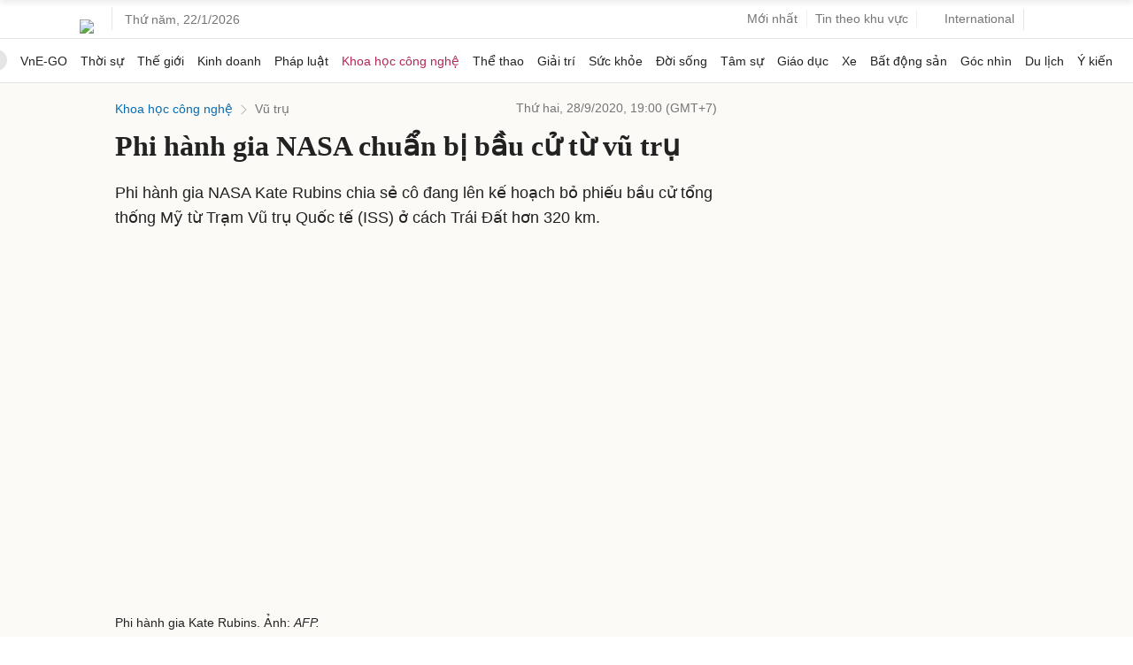

--- FILE ---
content_type: text/html; charset=utf-8
request_url: https://www.google.com/recaptcha/api2/aframe
body_size: 153
content:
<!DOCTYPE HTML><html><head><meta http-equiv="content-type" content="text/html; charset=UTF-8"></head><body><script nonce="-EIK9oZNcAVvaAjr1LCSOw">/** Anti-fraud and anti-abuse applications only. See google.com/recaptcha */ try{var clients={'sodar':'https://pagead2.googlesyndication.com/pagead/sodar?'};window.addEventListener("message",function(a){try{if(a.source===window.parent){var b=JSON.parse(a.data);var c=clients[b['id']];if(c){var d=document.createElement('img');d.src=c+b['params']+'&rc='+(localStorage.getItem("rc::a")?sessionStorage.getItem("rc::b"):"");window.document.body.appendChild(d);sessionStorage.setItem("rc::e",parseInt(sessionStorage.getItem("rc::e")||0)+1);localStorage.setItem("rc::h",'1769064390203');}}}catch(b){}});window.parent.postMessage("_grecaptcha_ready", "*");}catch(b){}</script></body></html>

--- FILE ---
content_type: application/javascript; charset=utf-8
request_url: https://fundingchoicesmessages.google.com/f/AGSKWxXlZDVysWAtWVhmJaE3KbMCjs1aSkxqV7xhlB2FqupjN_plYTrOenin9iIRl3ydhhPzWZNvQiE4DAvrwGKGTbldsvauqZMqDg5HPZDExbp1MNTXVXxKNThQqq-Mmtt4wrruWBAJvTa29LI4Bz3963-il-YqnQrv7fsMDchSa4itWAzidbVoOX3FJiiY/_-480x60/_platform_ads_-banner-768./adverfisement./mcad.php
body_size: -1288
content:
window['13957ce3-1a58-4968-ae32-0e5df8219c49'] = true;